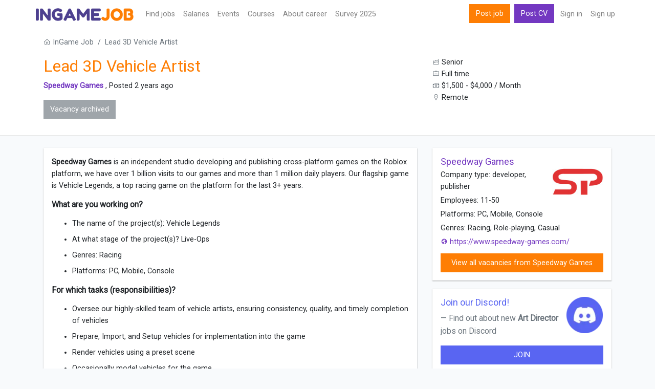

--- FILE ---
content_type: text/html; charset=UTF-8
request_url: https://ru.ingamejob.com/en/job/lead-3d-vehicle-artisthard-surface
body_size: 7816
content:
<!DOCTYPE html>
<html lang="en">
<head>
    <script
 src="https://app.termly.io/resource-blocker/a38d8547-9f2e-4533-90cb-0c199cdb80f3"
></script>
    <!-- Google tag (gtag.js) -->
    <script type="text/plain" data-categories="analytics" async src="https://www.googletagmanager.com/gtag/js?id=G-V3FPE0T0FC"></script>
    <script>
      window.dataLayer = window.dataLayer || [];
      function gtag(){dataLayer.push(arguments);}
      gtag('js', new Date());
      gtag('config', 'G-V3FPE0T0FC');
      gtag('get', 'G-V3FPE0T0FC', 'client_id', function (clientId) {
        console.log(clientId)
      });
    </script>























    <meta charset="utf-8">
    <meta name="viewport" content="width=device-width, initial-scale=1">

    <!-- CSRF Token -->
    <meta name="csrf-token" content="">

    <title>Vacancy (archive) - Lead 3D Vehicle Artist Remote | Speedway Games 02-06-2023</title>
    
    <!-- Fonts -->
    <link rel="dns-prefetch" href="https://fonts.gstatic.com">
    <link href="https://fonts.googleapis.com/css?family=Nunito" rel="stylesheet" type="text/css">
    <link href="https://fonts.googleapis.com/css?family=Roboto" rel="stylesheet">


    <link rel="manifest" href="/manifest.json">
    <link rel="apple-touch-icon" sizes="180x180" href="https://ru.ingamejob.com/assets/ico/apple-touch-icon.png">
    <link rel="icon" type="image/png" sizes="32x32" href="https://ru.ingamejob.com/assets/ico/favicon-32x32.png">
    <link rel="icon" type="image/png" sizes="16x16" href="https://ru.ingamejob.com/assets/ico/favicon-16x16.png">
    <link rel="mask-icon" href="https://ru.ingamejob.com/assets/ico/safari-pinned-tab.svg" color="#7338c1">
        <meta name="msapplication-TileColor" content="#7338c1">
    <meta name="msapplication-TileImage" content="https://ru.ingamejob.com/assets/ico/mstile-144x144.png">
    <meta name="theme-color" content="#ffffff">

    <meta property="og:title" content="Vacancy (archive) - Lead 3D Vehicle Artist Remote | Speedway Games 02-06-2023">
<meta property="og:type" content="website">
<meta property="og:site_name" content="InGame Job">
<meta property="og:url" content="https://ru.ingamejob.com/en/job/lead-3d-vehicle-artisthard-surface">
<meta property="og:image" content="https://d1zxqs9w6if90m.cloudfront.net/site-images/og-image.png">
<meta property="og:image:width" content="1200">
<meta property="og:image:height" content="630">
<meta property="og:image:alt" content="InGame Job">

    <link rel="alternate" href="https://ua.ingamejob.com/en/job/lead-3d-vehicle-artisthard-surface" hreflang="en-UA">
    <link rel="alternate" href="https://ua.ingamejob.com/pl/job/lead-3d-vehicle-artisthard-surface" hreflang="pl-UA">
    <link rel="alternate" href="https://ua.ingamejob.com/ru/job/lead-3d-vehicle-artisthard-surface" hreflang="ru-UA">
    <link rel="alternate" href="https://ua.ingamejob.com/uk/job/lead-3d-vehicle-artisthard-surface" hreflang="uk-UA">
    <link rel="alternate" href="https://pl.ingamejob.com/en/job/lead-3d-vehicle-artisthard-surface" hreflang="en-PL">
    <link rel="alternate" href="https://pl.ingamejob.com/pl/job/lead-3d-vehicle-artisthard-surface" hreflang="pl-PL">
    <link rel="alternate" href="https://pl.ingamejob.com/ru/job/lead-3d-vehicle-artisthard-surface" hreflang="ru-PL">
    <link rel="alternate" href="https://pl.ingamejob.com/uk/job/lead-3d-vehicle-artisthard-surface" hreflang="uk-PL">
    <link rel="alternate" href="https://gb.ingamejob.com/en/job/lead-3d-vehicle-artisthard-surface" hreflang="en-GB">
    <link rel="alternate" href="https://fr.ingamejob.com/en/job/lead-3d-vehicle-artisthard-surface" hreflang="en-FR">
    <link rel="alternate" href="https://de.ingamejob.com/en/job/lead-3d-vehicle-artisthard-surface" hreflang="en-DE">
    <link rel="alternate" href="https://se.ingamejob.com/en/job/lead-3d-vehicle-artisthard-surface" hreflang="en-SE">
    <link rel="alternate" href="https://es.ingamejob.com/en/job/lead-3d-vehicle-artisthard-surface" hreflang="en-ES">
    <link rel="alternate" href="https://nl.ingamejob.com/en/job/lead-3d-vehicle-artisthard-surface" hreflang="en-NL">
    <link rel="alternate" href="https://it.ingamejob.com/en/job/lead-3d-vehicle-artisthard-surface" hreflang="en-IT">
    <link rel="alternate" href="https://fi.ingamejob.com/en/job/lead-3d-vehicle-artisthard-surface" hreflang="en-FI">
    <link rel="alternate" href="https://dk.ingamejob.com/en/job/lead-3d-vehicle-artisthard-surface" hreflang="en-DK">
    <link rel="alternate" href="https://ch.ingamejob.com/en/job/lead-3d-vehicle-artisthard-surface" hreflang="en-CH">
    <link rel="alternate" href="https://be.ingamejob.com/en/job/lead-3d-vehicle-artisthard-surface" hreflang="en-BE">
    <link rel="alternate" href="https://me.ingamejob.com/en/job/lead-3d-vehicle-artisthard-surface" hreflang="en-ME">
    <link rel="alternate" href="https://tr.ingamejob.com/en/job/lead-3d-vehicle-artisthard-surface" hreflang="en-TR">
    <link rel="alternate" href="https://ie.ingamejob.com/en/job/lead-3d-vehicle-artisthard-surface" hreflang="en-IE">
    <link rel="alternate" href="https://cz.ingamejob.com/en/job/lead-3d-vehicle-artisthard-surface" hreflang="en-CZ">
    <link rel="alternate" href="https://pt.ingamejob.com/en/job/lead-3d-vehicle-artisthard-surface" hreflang="en-PT">
    <link rel="alternate" href="https://no.ingamejob.com/en/job/lead-3d-vehicle-artisthard-surface" hreflang="en-NO">
    <link rel="alternate" href="https://at.ingamejob.com/en/job/lead-3d-vehicle-artisthard-surface" hreflang="en-AT">
    <link rel="alternate" href="https://ro.ingamejob.com/en/job/lead-3d-vehicle-artisthard-surface" hreflang="en-RO">
    <link rel="alternate" href="https://sk.ingamejob.com/en/job/lead-3d-vehicle-artisthard-surface" hreflang="en-SK">
    <link rel="alternate" href="https://rs.ingamejob.com/en/job/lead-3d-vehicle-artisthard-surface" hreflang="en-RS">
    <link rel="alternate" href="https://is.ingamejob.com/en/job/lead-3d-vehicle-artisthard-surface" hreflang="en-IS">
    <link rel="alternate" href="https://cy.ingamejob.com/en/job/lead-3d-vehicle-artisthard-surface" hreflang="en-CY">
    <link rel="alternate" href="https://hu.ingamejob.com/en/job/lead-3d-vehicle-artisthard-surface" hreflang="en-HU">
    <link rel="alternate" href="https://bg.ingamejob.com/en/job/lead-3d-vehicle-artisthard-surface" hreflang="en-BG">
    <link rel="alternate" href="https://gr.ingamejob.com/en/job/lead-3d-vehicle-artisthard-surface" hreflang="en-GR">
    <link rel="alternate" href="https://lt.ingamejob.com/en/job/lead-3d-vehicle-artisthard-surface" hreflang="en-LT">
    <link rel="alternate" href="https://hr.ingamejob.com/en/job/lead-3d-vehicle-artisthard-surface" hreflang="en-HR">
    <link rel="alternate" href="https://lv.ingamejob.com/en/job/lead-3d-vehicle-artisthard-surface" hreflang="en-LV">
    <link rel="alternate" href="https://mt.ingamejob.com/en/job/lead-3d-vehicle-artisthard-surface" hreflang="en-MT">
    <link rel="alternate" href="https://ee.ingamejob.com/en/job/lead-3d-vehicle-artisthard-surface" hreflang="en-EE">
    <link rel="alternate" href="https://lu.ingamejob.com/en/job/lead-3d-vehicle-artisthard-surface" hreflang="en-LU">
    <link rel="alternate" href="https://sl.ingamejob.com/en/job/lead-3d-vehicle-artisthard-surface" hreflang="en-SL">
    <link rel="alternate" href="https://ba.ingamejob.com/en/job/lead-3d-vehicle-artisthard-surface" hreflang="en-BA">
    <link rel="alternate" href="https://md.ingamejob.com/en/job/lead-3d-vehicle-artisthard-surface" hreflang="en-MD">
    <link rel="alternate" href="https://il.ingamejob.com/en/job/lead-3d-vehicle-artisthard-surface" hreflang="en-IL">
    <link rel="alternate" href="https://mk.ingamejob.com/en/job/lead-3d-vehicle-artisthard-surface" hreflang="en-MK">
    <link rel="alternate" href="https://br.ingamejob.com/en/job/lead-3d-vehicle-artisthard-surface" hreflang="en-BR">
    <link rel="alternate" href="https://mx.ingamejob.com/en/job/lead-3d-vehicle-artisthard-surface" hreflang="en-MX">
    <link rel="alternate" href="https://kr.ingamejob.com/en/job/lead-3d-vehicle-artisthard-surface" hreflang="en-KR">
    <link rel="alternate" href="https://eg.ingamejob.com/en/job/lead-3d-vehicle-artisthard-surface" hreflang="en-EG">
    <link rel="alternate" href="https://id.ingamejob.com/en/job/lead-3d-vehicle-artisthard-surface" hreflang="en-ID">
    <link rel="alternate" href="https://my.ingamejob.com/en/job/lead-3d-vehicle-artisthard-surface" hreflang="en-MY">
    <link rel="alternate" href="https://th.ingamejob.com/en/job/lead-3d-vehicle-artisthard-surface" hreflang="en-TH">
    <link rel="alternate" href="https://ge.ingamejob.com/en/job/lead-3d-vehicle-artisthard-surface" hreflang="en-GE">
    <link rel="alternate" href="https://sg.ingamejob.com/en/job/lead-3d-vehicle-artisthard-surface" hreflang="en-SG">
    <link rel="alternate" href="https://jp.ingamejob.com/en/job/lead-3d-vehicle-artisthard-surface" hreflang="en-JP">
    <link rel="alternate" href="https://cn.ingamejob.com/en/job/lead-3d-vehicle-artisthard-surface" hreflang="en-CN">
    <link rel="alternate" href="https://in.ingamejob.com/en/job/lead-3d-vehicle-artisthard-surface" hreflang="en-IN">
    <link rel="alternate" href="https://ae.ingamejob.com/en/job/lead-3d-vehicle-artisthard-surface" hreflang="en-AE">
    <link rel="alternate" href="https://ph.ingamejob.com/en/job/lead-3d-vehicle-artisthard-surface" hreflang="en-PH">
    <link rel="alternate" href="https://ca.ingamejob.com/en/job/lead-3d-vehicle-artisthard-surface" hreflang="en-CA">
    <link rel="alternate" href="https://us.ingamejob.com/en/job/lead-3d-vehicle-artisthard-surface" hreflang="en-US">
    <link rel="alternate" href="https://au.ingamejob.com/en/job/lead-3d-vehicle-artisthard-surface" hreflang="en-AU">
    <link rel="alternate" href="https://am.ingamejob.com/en/job/lead-3d-vehicle-artisthard-surface" hreflang="en-AM">
    <link rel="alternate" href="https://kz.ingamejob.com/en/job/lead-3d-vehicle-artisthard-surface" hreflang="en-KZ">
    <link rel="alternate" href="https://nz.ingamejob.com/en/job/lead-3d-vehicle-artisthard-surface" hreflang="en-NZ">
    <link rel="alternate" href="https://ar.ingamejob.com/en/job/lead-3d-vehicle-artisthard-surface" hreflang="en-AR">
    <link rel="alternate" href="https://uz.ingamejob.com/en/job/lead-3d-vehicle-artisthard-surface" hreflang="en-UZ">
    <link rel="alternate" href="https://sa.ingamejob.com/en/job/lead-3d-vehicle-artisthard-surface" hreflang="en-SA">
    <link rel="alternate" href="https://vn.ingamejob.com/en/job/lead-3d-vehicle-artisthard-surface" hreflang="en-VN">
    <link rel="alternate" href="https://ru.ingamejob.com/en/job/lead-3d-vehicle-artisthard-surface" hreflang="en-RU">
    <link rel="alternate" href="https://ru.ingamejob.com/pl/job/lead-3d-vehicle-artisthard-surface" hreflang="pl-RU">
    <link rel="alternate" href="https://ru.ingamejob.com/ru/job/lead-3d-vehicle-artisthard-surface" hreflang="ru-RU">
    <link rel="alternate" href="https://ru.ingamejob.com/uk/job/lead-3d-vehicle-artisthard-surface" hreflang="uk-RU">
    <link rel="alternate" href="https://by.ingamejob.com/en/job/lead-3d-vehicle-artisthard-surface" hreflang="en-BY">
    <link rel="alternate" href="https://by.ingamejob.com/pl/job/lead-3d-vehicle-artisthard-surface" hreflang="pl-BY">
    <link rel="alternate" href="https://by.ingamejob.com/ru/job/lead-3d-vehicle-artisthard-surface" hreflang="ru-BY">
    <link rel="alternate" href="https://by.ingamejob.com/uk/job/lead-3d-vehicle-artisthard-surface" hreflang="uk-BY">

    <link rel="canonical" href="https://ru.ingamejob.com/en/job/lead-3d-vehicle-artisthard-surface">







    <script type="text/plain" data-categories="advertising" crossorigin="anonymous" async src="https://securepubads.g.doubleclick.net/tag/js/gpt.js"></script>
    <script>
      window.googletag = window.googletag || {cmd: []};
    </script>

            <script>
          let anchorAdsSlot;
                    googletag.cmd.push(() => {
    anchorAdsSlot = googletag.defineOutOfPageSlot('/21857590943,23282053530/ingamejob.com_parent/ingamejob.com_anchor_1', googletag.enums.OutOfPageFormat.BOTTOM_ANCHOR);
    if (anchorAdsSlot) {
    anchorAdsSlot.addService(googletag.pubads());
    }
});
          googletag.cmd.push(() => {
            // Enable SRA and services.
            googletag.pubads().enableSingleRequest();
            googletag.pubads().setCentering(true);
            googletag.pubads().collapseEmptyDivs();
            googletag.enableServices();
            googletag.display(anchorAdsSlot);
          });
        </script>
    
    <!-- Styles -->
    <link href="/css/app.css?id=9077e1c2cb5907a5503dda8fa642bd5b" rel="stylesheet">

    <script>
        const page_data = {"domain":"ingamejob.com","locale":"en","csrf_token":null,"jobModalOpen":false,"routes":{"home":"https:\/\/ru.ingamejob.com\/en","city_option_by_country":"https:\/\/ru.ingamejob.com\/en\/location\/cities","update_job_views":"https:\/\/ru.ingamejob.com\/en\/api\/job\/view\/lead-3d-vehicle-artisthard-surface"}};
    </script>

</head>

<body class="  job-view-page ">
<div id="app-all">
    <div class="main-content antialiased">
        <nav class="navbar navbar-expand-lg navbar-light navbar-laravel bg-white sticky-top">
    <div class="container p-0">
        <a class="navbar-brand" href="https://ru.ingamejob.com">
            <img src="https://ru.ingamejob.com/assets/images/logo_ingamejob.png" alt="ingamejob logo">
        </a>
        <button class="navbar-toggler" type="button" data-toggle="collapse" data-target="#navbarSupportedContent" aria-controls="navbarSupportedContent" aria-expanded="false" aria-label="Toggle navigation">
            <span class="navbar-toggler-icon"></span>
        </button>

        <div class="collapse navbar-collapse" id="navbarSupportedContent">
            <!-- Left Side Of Navbar -->
            <ul class="navbar-nav mr-auto">
                <li class="nav-item"><a class="nav-link" href="https://ru.ingamejob.com/en/jobs">Find jobs</a> </li>
                <li class="nav-item"><a class="nav-link" href="https://ru.ingamejob.com/en/salaries">Salaries</a> </li>
                <li class="nav-item"><a class="nav-link" href="https://ru.ingamejob.com/en/events">Events</a> </li>
                <li class="nav-item"><a class="nav-link" href="https://ru.ingamejob.com/en/courses">Сourses</a> </li>
                                    <li class="nav-item"><a class="nav-link" target="_blank" href="https://boost.ingamejob.com/?utm_source=ingamejob&utm_medium=referral&utm_campaign=menu">About career</a> </li>
                                <li class="nav-item"><a class="nav-link" href="https://ru.ingamejob.com/en/games-industry-employment-survey/2025">Survey 2025</a> </li>

            </ul>

            <!-- Right Side Of Navbar -->
            <ul class="navbar-nav ml-auto">
                <li class="nav-item">
                                            <a class="btn btn-success text-white d-lg-none d-xl-inline-block" href="https://ru.ingamejob.com/en/pricing">
                            Post job                        </a>
                        <a class="btn btn-primary text-white d-lg-none d-xl-inline-block mx-1" href="https://ru.ingamejob.com/en/login">
                            Post CV                        </a>
                                    </li>
                <!-- Authentication Links -->
                                    <li class="nav-item">
                        <a class="nav-link" href="https://ru.ingamejob.com/en/login">Sign in</a>
                    </li>
                    <li class="nav-item">
                                                    <a class="nav-link" href="https://ru.ingamejob.com/en/register">Sign up</a>
                                            </li>

                            </ul>
        </div>
    </div>
</nav>
        <div class="main-container">
            
    
    <div class="job-view-lead-head bg-white py-3 mb-4">
        <div class="container">
            <div class="row">
                <div class="col-md-12">
                    <nav aria-label="breadcrumb">
                        <ol class="breadcrumb">
                            <li class="breadcrumb-item"><a class="text-muted" href="https://ru.ingamejob.com/en"><i class="la la-home"></i> InGame Job</a></li>
                            <li class="breadcrumb-item active" aria-current="page">Lead 3D Vehicle Artist</li>
                        </ol>
                    </nav>
                </div>
            </div>

            <div class="row">
                <div class="job-view-lead-position-box col-sm-8">
    <h1 class="text-success">Lead 3D Vehicle Artist</h1>
    <p class="m-0">
        <strong>
            <a class="job-view-lead-position-box" href="https://ru.ingamejob.com/en/company/speedway-games">Speedway Games</a>
        </strong>, Posted 2 years ago
    </p>
    <div class="py-3">
                    <button type="button" class="btn btn-secondary" disabled>
                Vacancy archived            </button>
            </div>
</div>
<div class="col-sm-4">
    <div class="job-view-lead-position-box">
                    <p class="m-0">
                <i class="text-muted la la-area-chart"></i> Senior            </p>
                            <p class="m-0">
                <i class="text-muted la la-briefcase"></i> Full time            </p>
                            <p class="m-0">
                <i class="text-muted la la-money"></i> $1,500 - $4,000 / Month
            </p>
                <p class="m-0">
            <i class="text-muted la la-map-marker"></i> Remote
            </p>
        <div>
                                </div>

    </div>
</div>
            </div>
        </div>
    </div>

    <div class="container job-view-body">
        <div class="row">
            <div class="col-md-8">
                                                <div class="job-view-container text-break box-shadow bg-white p-3 mb-4">
                                            <div class="job-view-single-section mb-3">
                                <p><strong>Speedway Games</strong> is an independent studio developing and publishing cross-platform games on the Roblox platform, we have over 1 billion visits to our games and more than 1 million daily players. Our flagship game is Vehicle Legends, a top racing game on the platform for the last 3+ years.</p>
                        </div>
                    
                                            <div class="job-view-single-section mb-3">
                            <h5 class="mb-3">What are you working on?</h5>
                            <ul>
                                                                    <li class="mb-2">
                                        The name of the project(s): Vehicle Legends
                                    </li>
                                                                                                    <li class="mb-2">
                                        At what stage of the project(s)? Live-Ops
                                    </li>
                                                                                                    <li class="mb-2">
                                        Genres: Racing
                                    </li>
                                                                                                    <li class="mb-2">
                                        Platforms: PC, Mobile, Console
                                    </li>
                                                            </ul>

                        </div>
                    

                    
                                            <div class="job-view-single-section mb-3">
                            <h5 class="mb-3">For which tasks (responsibilities)?</h5>
                                <ul><li><p>Oversee our highly-skilled team of vehicle artists, ensuring consistency, quality, and timely completion of vehicles</p></li><li><p>Prepare, Import, and Setup vehicles for implementation into the game</p></li><li><p>Render vehicles using a preset scene</p></li><li><p>Occasionally model vehicles for the game</p></li><li><p>Research ways we can improve our vehicles</p></li></ul>
                        </div>
                    
                                            <div class="job-view-single-section mb-3">
                            <h5 class="mb-3">What kind of professional are we looking for?</h5>
                                <ul><li><p>5+ years experience hard surface modeling, with 2+ of those working on vehicles.</p></li><li><p>Excellent knowledge of modeling with 3DS Max</p></li><li><p>Knowledge of image-based modeling and photogrammetry software(such as Image Modeler, etc.)</p></li><li><p>Good knowledge with Photoshop, for texture creation</p></li><li><p>Good UV skills</p></li><li><p>Good knowledge of English, from upper-intermediate level. Verbal and Written</p></li><li><p>Up to date portfolio demonstrating great vehicle modeling skills</p><p></p></li></ul><p><strong>Bonus Points For:</strong></p><ul><li><p>Have or are currently working for a large game studio as a lead/senior vehicle artist</p></li></ul><ul><li><p>Ability to communicate professionally in any of the following languages: Spanish, Ukrainian, Armenian, or Turkish</p></li><li><p>Experience with Maya</p></li><li><p>Familiarity with Blender Cycles</p></li><li><p>Ability to animate</p></li><li><p>A passion for cars</p></li><li><p>Knowledge of the Roblox ecosystem</p></li></ul>
                        </div>
                    
                                            <div class="job-view-single-section mb-3">
                            <h5 class="mb-3">What is important for us in a person?</h5>
                                <ul><li><p>Driven to perform at a high level</p></li><li><p>Strong leadership skills, ability to motivate the team</p></li><li><p>Ability to multi-task</p></li></ul>
                        </div>
                    
                                                                <div class="job-view-single-section mb-3">
                            <h5 class="mb-3">What are the conditions and bonuses?</h5>
                                <ul><li><p>Paid Vacation &amp; Sick Days</p></li></ul><ul><li><p>Fully remote position</p></li><li><p>Flexible schedule</p></li><li><p>Type of employment: 40-hour work week</p></li><li><p>Probationary Period: 3 Months</p></li><li><p>High impact work: We have over 170 million players to date and counting</p></li></ul>
                        </div>
                                                                <div class="job-view-single-section mb-3 p-3 dark">
                            <h5 class="mb-3">The selection process</h5>
                                <ol><li><p>Resume &amp; Portfolio Reviewal</p></li><li><p>Interview</p></li><li><p>Art Test</p></li><li><p>Meet with the team</p></li><li><p>Hired</p></li></ol>
                        </div>
                    
                    <div class="job-view-single-section mb-3">
                                                    <button type="button" class="btn btn-secondary" disabled>
                                Vacancy archived                            </button>
                                            </div>
                </div>
            </div>

            <div class="col-md-4">
                
                <div class="widget-box bg-white p-3 mb-3 box-shadow">
                    <div class="job-view-company-logo mb-3 ml-2 float-right">
    <a href="https://ru.ingamejob.com/en/company/speedway-games">
        <img src="https://d1zxqs9w6if90m.cloudfront.net/company/a5057f63-318a-4897-864c-e6c5b158df25/main_logo/20909/conversions/h0i2M6VMGSjtDsq-main-logo.jpg" class="img-fluid" alt="company logo">
    </a>
</div>
<h5 class="mb-1">
    <a href="https://ru.ingamejob.com/en/company/speedway-games">Speedway Games</a>
</h5>

    <p class="mb-1">
      Company type: developer, publisher
    </p>

    <p class="mb-1">
      Employees: 11-50
    </p>

    <p class="mb-1">
      Platforms: PC, Mobile, Console
    </p>

    <p class="mb-1">
      Genres: Racing, Role-playing, Casual
    </p>

    <p class="mb-1">
        <a target="_blank" class="text-truncate d-inline-block" style="width: 100%" href="https://ru.ingamejob.com/en/away/company/speedway-games">
            <i class="la la-globe"></i> https://www.speedway-games.com/
        </a>
    </p>

<a href="https://ru.ingamejob.com/en/company/speedway-games" class="btn btn-success btn-block text-truncate">
     View all vacancies from Speedway Games
</a>
                </div>

                
                <div class="widget-box bg-white p-3 mb-3 box-shadow">
                    <div class="row">
                        <div class="col-9 pr-2">
                            <blockquote class="blockquote">
                                <a target="_blank" class="h5 mb-0 tg text-truncate d-inline-block" style="width:100%; color: #5965f2" href="https://discord.gg/kb9usvpfxh">Join our Discord!</a>
                                <footer class="blockquote-footer">Find out about new <b>Art Director</b> jobs on Discord</footer>
                            </blockquote>
                        </div>
                        <div class="col-3 pb-2 pr-3 pl-0">
                            <img class="img-fluid" src="https://ru.ingamejob.com/assets/images/soc-icons/discord-1x.webp" srcset="https://ru.ingamejob.com/assets/images/soc-icons/discord-2x.webp 2x" alt="discord icon">
                        </div>
                    </div>
                    <a target="_blank" href="https://discord.gg/kb9usvpfxh" class="btn btn-tg text-white btn-block text-uppercase" style="background-color: #5965f2">join</a>
                </div>
                

                
                <div class="widget-box bg-white p-3 mb-3 box-shadow">
                  <div class="row">
                      <div class="col-9 pr-2">
                          <blockquote class="blockquote">
                            <a class="h5 mb-0 text-tg text-truncate d-inline-block" style="width:100%" href="https://t.me/ingamejob_art">@ingamejob_art</a>
                              <footer class="blockquote-footer">keep up to date with new job offers <b>Art Director</b> on Telegram</footer>
                            </blockquote>
                      </div>
                      <div class="col-3 pb-2 pr-3 pl-0">
                        <img class="img-fluid" src="https://ru.ingamejob.com/assets/images/soc-icons/telegram-72.png" srcset="https://ru.ingamejob.com/assets/images/soc-icons/telegram-144.png 2x"/>
                      </div>
                    </div>
                  <a href="https://t.me/ingamejob_art" class="btn btn-tg text-white btn-block text-uppercase">Subscribe</a>
                </div>
                

            </div>

            
            <div class="col-md-8">
                            </div>
            
        </div>
    </div>
    <!-- apply job modal -->
<div class="modal fade" id="applyJobModal" role="dialog">
    <div class="modal-dialog" role="document">
        <div class="modal-content">

            <form action="https://ru.ingamejob.com/en/apply_job" method="post" id="applyJob" enctype="multipart/form-data">
                <input type="hidden" name="_token" value="" autocomplete="off">
                <div class="modal-header">
                    <h5 class="modal-title" >Job application form</h5>
                    <button type="button" class="close" data-dismiss="modal" aria-label="Close">
                        <span aria-hidden="true">&times;</span>
                    </button>
                </div>

                <div class="modal-body">

                    
                    <div class="form-group ">
                        <label for="name" class="control-label">
                            Name:<span class="mendatory-mark">*</span>
                        </label>
                        <input type="text" required class="form-control " id="name" name="name" value="" placeholder="Your name">
                        
                    </div>

                    <div class="form-group ">
                        <label for="email" class="control-label">
                            E-Mail:<span class="mendatory-mark">*</span>
                        </label>
                        <input type="text" required class="form-control " id="email" name="email" value="" placeholder="you@gmail.com">
                        
                    </div>

                    <div class="form-group ">
                        <label for="phone_number" class="control-label">
                            Phone Number:<span class="mendatory-mark">*</span>
                        </label>
                        <input type="text" required class="form-control " id="phone_number" name="phone_number" value="" placeholder="Phone Number">
                        
                    </div>

                    <div class="form-group ">
                        <label for="message-text" class="control-label">
                            Message:<span class="mendatory-mark">*</span>
                        </label>
                        <textarea required class="form-control " id="message" name="message" placeholder="Insert your cover letter here."></textarea>
                        
                    </div>

                    <div class="form-group ">
                        <label for="resume" class="control-label">Resume:</label>
                        <input type="file" accept="application/pdf" class="form-control  " id="resume" name="resume">
                        <p class="text-muted">File type: PDF, Max 25 Mb</p>
                        
                    </div>

                    <input type="hidden" name="job_id" value="163605" />

                    <div class="form-group ">
                        <div data-action="APPLY_JOB" data-sitekey="6LdbKqAUAAAAAFEph0fNvilZMrOVQAxjD9DMWzQp" class="g-recaptcha" data-size="normal"></div>
                        
                    </div>

                </div>
                <div class="terms-msg mr-3 ml-3">
                    <p class="text-small text-muted font-italic">
                      <span class="policy">
    I agree to the InGame Job
    <a target="_blank" href="https://ru.ingamejob.com/en/terms">terms and conditions</a> and
    <a target="_blank" href="https://ru.ingamejob.com/en/privacy">privacy policy</a>.
</span>
                    </p>
                </div>

                <div class="modal-footer">
                    <button type="button" class="btn btn-default" data-dismiss="modal">Close</button>
                    <button type="submit" class="btn btn-primary" id="apply_job_btn">Apply</button>
                </div>


            </form>
        </div>

    </div>
</div>




































































































        </div>
    </div>
    <div id="main-footer" class="home-hero-section antialiased">
    <div class="container">
        <div class="row">
            <div class="col-md-3">

                <div class="footer-logo-wrap mb-3">
                    <a class="navbar-brand" href="https://ru.ingamejob.com">
                        <img alt="inagemejob logo" loading="lazy" src="https://ru.ingamejob.com/assets/images/logo_ingamejob-alt.png">
                    </a>
                </div>

                <div class="footer-menu-wrap">
                    <ul class="list-unstyled footer">
                                                    <li><a href="#" class="termly-display-preferences">Consent Preferences</a></li>
                            <li><a href="https://app.termly.io/document/cookie-policy/48103a59-23bb-4ee4-ae5e-ae84801eda13" target="_blank">Cookie Policy</a></li>
                                                <li><a href="https://ru.ingamejob.com/en/terms">Terms and conditions</a> </li>
                        <li><a href="https://ru.ingamejob.com/en/privacy">Privacy Policy</a> </li>
                        <li><a href="https://ru.ingamejob.com/en/contact-us">Contact Us</a> </li>
                    </ul>
                </div>
            </div>

            <div class="col-md-3">
                <div class="footer-menu-wrap">
                    <h4 class="mb-3">For professionals</h4>
                    <ul class="list-unstyled footer">
                                                    <li><a href="https://ru.ingamejob.com/en/anonymous-job-search">Post CV</a></li>
                            <li><a href="https://ru.ingamejob.com/en/job-seeker/register">Sign up</a> </li>
                                                <li><a href="https://ru.ingamejob.com/en/jobs">Find jobs</a></li>
                    </ul>
                </div>
            </div>

            <div class="col-md-3">

                <div class="footer-menu-wrap">
                    <h4 class="mb-3">Employers</h4>

                    <ul class="list-unstyled footer">
                        <li>
                                                            <a href="https://ru.ingamejob.com/en/pricing">Post job</a>
                                                    </li>
                                                    <li><a href="https://ru.ingamejob.com/en/employer/register">Sign up</a> </li>
                                                <li><a href="https://ru.ingamejob.com/en/pricing">Services and prices</a> </li>
                    </ul>

                </div>

            </div>
            <div class="col-md-3">
                <div class="pb-2">

                </div>
                <div class="footer-soc-links">
                    <a class="mr-1 gtag soc-link-telegram" rel="noopener" href="https://t.me/ingamejob"></a>
                    <a class="mr-1 gtag soc-link-fb" rel="noopener" target="_blank" href="https://www.facebook.com/InGameJob"></a>
                    <a class="mr-1 gtag soc-link-discord" rel="noopener" target="_blank" href="https://discord.gg/kb9usvpfxh"></a>
                    <a class="mr-1 gtag soc-link-in" rel="noopener" target="_blank" href="https://www.linkedin.com/company/ingamejob"></a>
                </div>
                <div class="pt-2">
                   <address>info@ingamejob.com</address>
                </div>
            </div>
        </div>
        <div class="row mb-2">
            <div class="col-md-9">
                <ul class="list-unstyled footer">
    <li class="nav-item dropdown">
        <a id="navbarDropdown" class="dropdown-toggle" href="#" role="button" data-toggle="dropdown" aria-haspopup="true" aria-expanded="false">
            <i class="la la-globe"></i>
            All Countries
        </a>
        <div class="dropdown-menu dropdown-menu-top dropdown-menu-countries" aria-labelledby="navbarDropdown">
                            <a class="dropdown-item" href="https://ingamejob.com">
                    All countries
                </a>
                            <a class="dropdown-item" href="https://ar.ingamejob.com">
                    Argentina
                </a>
                            <a class="dropdown-item" href="https://am.ingamejob.com">
                    Armenia
                </a>
                            <a class="dropdown-item" href="https://au.ingamejob.com">
                    Australia
                </a>
                            <a class="dropdown-item" href="https://at.ingamejob.com">
                    Austria
                </a>
                            <a class="dropdown-item" href="https://be.ingamejob.com">
                    Belgium
                </a>
                            <a class="dropdown-item" href="https://ba.ingamejob.com">
                    Bosnia and Herzegovina
                </a>
                            <a class="dropdown-item" href="https://br.ingamejob.com">
                    Brazil
                </a>
                            <a class="dropdown-item" href="https://bg.ingamejob.com">
                    Bulgaria
                </a>
                            <a class="dropdown-item" href="https://ca.ingamejob.com">
                    Canada
                </a>
                            <a class="dropdown-item" href="https://cn.ingamejob.com">
                    China
                </a>
                            <a class="dropdown-item" href="https://hr.ingamejob.com">
                    Croatia
                </a>
                            <a class="dropdown-item" href="https://cy.ingamejob.com">
                    Cyprus
                </a>
                            <a class="dropdown-item" href="https://cz.ingamejob.com">
                    Czech Republic
                </a>
                            <a class="dropdown-item" href="https://dk.ingamejob.com">
                    Denmark
                </a>
                            <a class="dropdown-item" href="https://eg.ingamejob.com">
                    Egypt
                </a>
                            <a class="dropdown-item" href="https://ee.ingamejob.com">
                    Estonia
                </a>
                            <a class="dropdown-item" href="https://fi.ingamejob.com">
                    Finland
                </a>
                            <a class="dropdown-item" href="https://fr.ingamejob.com">
                    France
                </a>
                            <a class="dropdown-item" href="https://ge.ingamejob.com">
                    Georgia
                </a>
                            <a class="dropdown-item" href="https://de.ingamejob.com">
                    Germany
                </a>
                            <a class="dropdown-item" href="https://gr.ingamejob.com">
                    Greece
                </a>
                            <a class="dropdown-item" href="https://hu.ingamejob.com">
                    Hungary
                </a>
                            <a class="dropdown-item" href="https://is.ingamejob.com">
                    Iceland
                </a>
                            <a class="dropdown-item" href="https://in.ingamejob.com">
                    India
                </a>
                            <a class="dropdown-item" href="https://id.ingamejob.com">
                    Indonesia
                </a>
                            <a class="dropdown-item" href="https://ie.ingamejob.com">
                    Ireland
                </a>
                            <a class="dropdown-item" href="https://il.ingamejob.com">
                    Israel
                </a>
                            <a class="dropdown-item" href="https://it.ingamejob.com">
                    Italy
                </a>
                            <a class="dropdown-item" href="https://jp.ingamejob.com">
                    Japan
                </a>
                            <a class="dropdown-item" href="https://kz.ingamejob.com">
                    Kazakhstan
                </a>
                            <a class="dropdown-item" href="https://lv.ingamejob.com">
                    Latvia
                </a>
                            <a class="dropdown-item" href="https://lt.ingamejob.com">
                    Lithuania
                </a>
                            <a class="dropdown-item" href="https://lu.ingamejob.com">
                    Luxembourg
                </a>
                            <a class="dropdown-item" href="https://my.ingamejob.com">
                    Malaysia
                </a>
                            <a class="dropdown-item" href="https://mt.ingamejob.com">
                    Malta
                </a>
                            <a class="dropdown-item" href="https://mx.ingamejob.com">
                    Mexico
                </a>
                            <a class="dropdown-item" href="https://md.ingamejob.com">
                    Moldova
                </a>
                            <a class="dropdown-item" href="https://me.ingamejob.com">
                    Montenegro
                </a>
                            <a class="dropdown-item" href="https://nl.ingamejob.com">
                    Netherlands
                </a>
                            <a class="dropdown-item" href="https://nz.ingamejob.com">
                    New Zealand
                </a>
                            <a class="dropdown-item" href="https://mk.ingamejob.com">
                    North Macedonia
                </a>
                            <a class="dropdown-item" href="https://no.ingamejob.com">
                    Norway
                </a>
                            <a class="dropdown-item" href="https://ph.ingamejob.com">
                    Philippines
                </a>
                            <a class="dropdown-item" href="https://pl.ingamejob.com">
                    Poland
                </a>
                            <a class="dropdown-item" href="https://pt.ingamejob.com">
                    Portugal
                </a>
                            <a class="dropdown-item" href="https://ro.ingamejob.com">
                    Romania
                </a>
                            <a class="dropdown-item" href="https://sa.ingamejob.com">
                    Saudi Arabia
                </a>
                            <a class="dropdown-item" href="https://rs.ingamejob.com">
                    Serbia
                </a>
                            <a class="dropdown-item" href="https://sg.ingamejob.com">
                    Singapore
                </a>
                            <a class="dropdown-item" href="https://sk.ingamejob.com">
                    Slovakia
                </a>
                            <a class="dropdown-item" href="https://sl.ingamejob.com">
                    Slovenia
                </a>
                            <a class="dropdown-item" href="https://kr.ingamejob.com">
                    South Korea
                </a>
                            <a class="dropdown-item" href="https://es.ingamejob.com">
                    Spain
                </a>
                            <a class="dropdown-item" href="https://se.ingamejob.com">
                    Sweden
                </a>
                            <a class="dropdown-item" href="https://ch.ingamejob.com">
                    Switzerland
                </a>
                            <a class="dropdown-item" href="https://th.ingamejob.com">
                    Thailand
                </a>
                            <a class="dropdown-item" href="https://tr.ingamejob.com">
                    Turkey
                </a>
                            <a class="dropdown-item" href="https://ua.ingamejob.com">
                    Ukraine
                </a>
                            <a class="dropdown-item" href="https://ae.ingamejob.com">
                    United Arab Emirates
                </a>
                            <a class="dropdown-item" href="https://gb.ingamejob.com">
                    United Kingdom
                </a>
                            <a class="dropdown-item" href="https://us.ingamejob.com">
                    United States
                </a>
                            <a class="dropdown-item" href="https://uz.ingamejob.com">
                    Uzbekistan
                </a>
                            <a class="dropdown-item" href="https://vn.ingamejob.com">
                    Vietnam
                </a>
                    </div>
    </li>
</ul>            </div>
            <div class="col-md-3">
                <a class="language  selected-language " rel="alternate" hreflang="en" href="https://ru.ingamejob.com/en/job/lead-3d-vehicle-artisthard-surface">
        English
    </a>
    <a class="language " rel="alternate" hreflang="pl" href="https://ru.ingamejob.com/pl/job/lead-3d-vehicle-artisthard-surface">
        Polski
    </a>
    <a class="language " rel="alternate" hreflang="uk" href="https://ru.ingamejob.com/uk/job/lead-3d-vehicle-artisthard-surface">
        Українська
    </a>
    <a class="language " rel="alternate" hreflang="ru" href="https://ru.ingamejob.com/ru/job/lead-3d-vehicle-artisthard-surface">
        Русский
    </a>
            </div>
        </div>
        <div class="row">
            <div class="col-md-12">
                <div class="footer-copyright-text-wrap text-center mt-4">
                    <p>2026 &copy; InGame Job</p>
                                    </div>
            </div>
        </div>
    </div>
</div>
</div>


<!-- Scripts -->
<script src="/js/manifest.js?id=1f8b85953a32649255e774eb43c7451a" defer></script>
<script src="/js/vendor-app.js?id=fec092a0ad93597e7f6669ce32312199" defer></script>
<script src="/js/app.js?id=c419f626da16acf60d09165f8cfe95c2" defer></script>
<!-- Scripts -->
<script src="https://www.google.com/recaptcha/enterprise.js?hl=en" async defer data-categories="essential" type="text/plain"></script>




</body>
</html>


--- FILE ---
content_type: application/javascript; charset=utf-8
request_url: https://ru.ingamejob.com/js/manifest.js?id=1f8b85953a32649255e774eb43c7451a
body_size: 2243
content:
(()=>{"use strict";var e,a,d={},r={};function c(e){var a=r[e];if(void 0!==a)return a.exports;var t=r[e]={id:e,loaded:!1,exports:{}};return d[e].call(t.exports,t,t.exports,c),t.loaded=!0,t.exports}c.m=d,e=[],c.O=(a,d,r,t)=>{if(!d){var o=1/0;for(i=0;i<e.length;i++){for(var[d,r,t]=e[i],f=!0,n=0;n<d.length;n++)(!1&t||o>=t)&&Object.keys(c.O).every((e=>c.O[e](d[n])))?d.splice(n--,1):(f=!1,t<o&&(o=t));if(f){e.splice(i--,1);var b=r();void 0!==b&&(a=b)}}return a}t=t||0;for(var i=e.length;i>0&&e[i-1][2]>t;i--)e[i]=e[i-1];e[i]=[d,r,t]},c.n=e=>{var a=e&&e.__esModule?()=>e.default:()=>e;return c.d(a,{a}),a},c.d=(e,a)=>{for(var d in a)c.o(a,d)&&!c.o(e,d)&&Object.defineProperty(e,d,{enumerable:!0,get:a[d]})},c.f={},c.e=e=>Promise.all(Object.keys(c.f).reduce(((a,d)=>(c.f[d](e,a),a)),[])),c.u=e=>5375===e?"js/vendor.js":"js/"+e+".js?id="+{14:"896c6ad5ac90c710",127:"a605b9d8e921ab97",223:"2aaa6d5c5a6cb013",255:"7709a94bad154574",332:"d494109315c4fa5f",652:"d36fedbbf730a1ae",830:"eb5abbeeeb30c312",889:"5114346e5d982761",1728:"a4ee6d60c9d4deb1",1774:"1f715fe98a93e5c0",2094:"5d24122018cc7e47",2119:"cddd9dc040591487",2370:"e35a8a8c2e0a20ef",3028:"d957f9a3ee7c5ff9",3466:"c9179d574e94e3e0",3596:"aa5bce81d96592ec",3762:"75128afed00a5f9d",4022:"41a4890a4b37808e",4228:"538cd2715d5a8d16",4379:"d9b1bb5d32defd83",4542:"11ad875ebc55c8f9",4697:"31b8c0ba868d5f08",4707:"ac097a89cfcfa398",4778:"d8531b420d0a549e",5179:"02ae1a128faf661b",5308:"87c6f3dd6b762855",5382:"5b70f315fbadb750",5457:"b05bbf266ffccfcd",6185:"f29dcb59725a55b8",6358:"c939a8094bca677f",6381:"e9ab5319708b7cce",6545:"82850bd61c486d3a",6588:"21f249406cf56106",6699:"88f5256e44f6a8fc",6827:"01be56221e260df9",7236:"06600dd20e64622c",7577:"e967d71b5c06d35e",8096:"3a5f8de27d872d71",8121:"ef4cdbc615c58139",8232:"ce6f0092b463dc58",8425:"0be0bc1d1767e46b",8662:"8d69330b7832d0a8",8745:"1b540e7245024dda",8937:"dc4fcacc0cb973e7",9004:"a00471f5b78aee7b",9123:"ef10da3a7bfa1516",9225:"03fedc1ee9ae4660",9399:"b7eb17e50f5463bf",9504:"ab725ff7c95c8945",9992:"e442b11a5e54530d"}[e],c.miniCssF=e=>({1161:"css/dashboard",7037:"css/survey",8252:"css/app"}[e]+".css"),c.g=function(){if("object"==typeof globalThis)return globalThis;try{return this||new Function("return this")()}catch(e){if("object"==typeof window)return window}}(),c.o=(e,a)=>Object.prototype.hasOwnProperty.call(e,a),a={},c.l=(e,d,r,t)=>{if(a[e])a[e].push(d);else{var o,f;if(void 0!==r)for(var n=document.getElementsByTagName("script"),b=0;b<n.length;b++){var i=n[b];if(i.getAttribute("src")==e){o=i;break}}o||(f=!0,(o=document.createElement("script")).charset="utf-8",o.timeout=120,c.nc&&o.setAttribute("nonce",c.nc),o.src=e),a[e]=[d];var s=(d,r)=>{o.onerror=o.onload=null,clearTimeout(l);var c=a[e];if(delete a[e],o.parentNode&&o.parentNode.removeChild(o),c&&c.forEach((e=>e(r))),d)return d(r)},l=setTimeout(s.bind(null,void 0,{type:"timeout",target:o}),12e4);o.onerror=s.bind(null,o.onerror),o.onload=s.bind(null,o.onload),f&&document.head.appendChild(o)}},c.r=e=>{"undefined"!=typeof Symbol&&Symbol.toStringTag&&Object.defineProperty(e,Symbol.toStringTag,{value:"Module"}),Object.defineProperty(e,"__esModule",{value:!0})},c.nmd=e=>(e.paths=[],e.children||(e.children=[]),e),c.p="/",(()=>{var e={461:0,7037:0,1161:0,8252:0};c.f.j=(a,d)=>{var r=c.o(e,a)?e[a]:void 0;if(0!==r)if(r)d.push(r[2]);else if(/^((11|4)61|7037|8252)$/.test(a))e[a]=0;else{var t=new Promise(((d,c)=>r=e[a]=[d,c]));d.push(r[2]=t);var o=c.p+c.u(a),f=new Error;c.l(o,(d=>{if(c.o(e,a)&&(0!==(r=e[a])&&(e[a]=void 0),r)){var t=d&&("load"===d.type?"missing":d.type),o=d&&d.target&&d.target.src;f.message="Loading chunk "+a+" failed.\n("+t+": "+o+")",f.name="ChunkLoadError",f.type=t,f.request=o,r[1](f)}}),"chunk-"+a,a)}},c.O.j=a=>0===e[a];var a=(a,d)=>{var r,t,[o,f,n]=d,b=0;if(o.some((a=>0!==e[a]))){for(r in f)c.o(f,r)&&(c.m[r]=f[r]);if(n)var i=n(c)}for(a&&a(d);b<o.length;b++)t=o[b],c.o(e,t)&&e[t]&&e[t][0](),e[t]=0;return c.O(i)},d=self.webpackChunk=self.webpackChunk||[];d.forEach(a.bind(null,0)),d.push=a.bind(null,d.push.bind(d))})(),c.nc=void 0})();